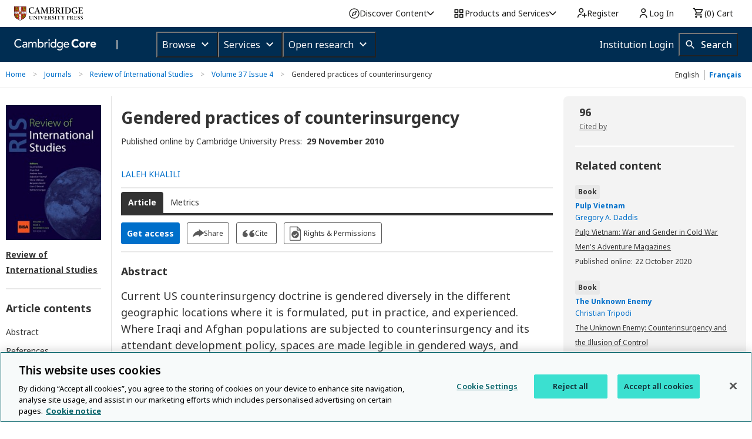

--- FILE ---
content_type: application/javascript; charset=UTF-8
request_url: https://www.cambridge.org/cdn-cgi/challenge-platform/h/b/scripts/jsd/d251aa49a8a3/main.js?
body_size: 8211
content:
window._cf_chl_opt={AKGCx8:'b'};~function(C6,Qn,Ql,Qe,QX,Qm,Qa,QJ,QA,C1){C6=N,function(Y,Q,Cl,C5,C,D){for(Cl={Y:548,Q:539,C:599,D:650,G:496,f:574,M:510,W:678,S:565,s:449,U:609,K:444},C5=N,C=Y();!![];)try{if(D=-parseInt(C5(Cl.Y))/1+parseInt(C5(Cl.Q))/2+parseInt(C5(Cl.C))/3*(-parseInt(C5(Cl.D))/4)+parseInt(C5(Cl.G))/5*(parseInt(C5(Cl.f))/6)+-parseInt(C5(Cl.M))/7*(-parseInt(C5(Cl.W))/8)+-parseInt(C5(Cl.S))/9*(-parseInt(C5(Cl.s))/10)+-parseInt(C5(Cl.U))/11*(parseInt(C5(Cl.K))/12),Q===D)break;else C.push(C.shift())}catch(G){C.push(C.shift())}}(E,339444),Qn=this||self,Ql=Qn[C6(623)],Qe={},Qe[C6(644)]='o',Qe[C6(476)]='s',Qe[C6(676)]='u',Qe[C6(608)]='z',Qe[C6(482)]='n',Qe[C6(570)]='I',Qe[C6(441)]='b',QX=Qe,Qn[C6(462)]=function(Y,Q,C,D,Ck,Cd,Ci,CE,G,W,S,s,U,K,g){if(Ck={Y:517,Q:502,C:480,D:563,G:502,f:480,M:665,W:591,S:637,s:606,U:625,K:588,b:460,g:601,j:485,c:586,Z:484},Cd={Y:507,Q:546,C:588,D:470,G:557},Ci={Y:498,Q:662,C:487,D:578},CE=C6,G={'cEfEk':function(j,Z){return j<Z},'fQoOb':function(j,Z){return Z===j},'NbHDR':function(j,Z,y,B){return j(Z,y,B)},'hyXwN':function(j,Z){return j===Z},'WRcvn':CE(Ck.Y),'GQTpq':function(j,Z,y){return j(Z,y)}},null===Q||void 0===Q)return D;for(W=QL(Q),Y[CE(Ck.Q)][CE(Ck.C)]&&(W=W[CE(Ck.D)](Y[CE(Ck.G)][CE(Ck.f)](Q))),W=Y[CE(Ck.M)][CE(Ck.W)]&&Y[CE(Ck.S)]?Y[CE(Ck.M)][CE(Ck.W)](new Y[(CE(Ck.S))](W)):function(j,CY,Z){for(CY=CE,j[CY(Cd.Y)](),Z=0;G[CY(Cd.Q)](Z,j[CY(Cd.C)]);G[CY(Cd.D)](j[Z],j[Z+1])?j[CY(Cd.G)](Z+1,1):Z+=1);return j}(W),S='nAsAaAb'.split('A'),S=S[CE(Ck.s)][CE(Ck.U)](S),s=0;s<W[CE(Ck.K)];U=W[s],K=G[CE(Ck.b)](Qt,Y,Q,U),S(K)?(g=K==='s'&&!Y[CE(Ck.g)](Q[U]),G[CE(Ck.j)](G[CE(Ck.c)],C+U)?M(C+U,K):g||G[CE(Ck.Z)](M,C+U,Q[U])):M(C+U,K),s++);return D;function M(j,Z,CN){CN=CE,Object[CN(Ci.Y)][CN(Ci.Q)][CN(Ci.C)](D,Z)||(D[Z]=[]),D[Z][CN(Ci.D)](j)}},Qm=C6(526)[C6(627)](';'),Qa=Qm[C6(606)][C6(625)](Qm),Qn[C6(442)]=function(Q,C,D3,D2,Cw,D,G,M,W,S,s){for(D3={Y:593,Q:468,C:579,D:588,G:588,f:468,M:657,W:578,S:629},D2={Y:593},Cw=C6,D={},D[Cw(D3.Y)]=function(U,K){return U+K},D[Cw(D3.Q)]=function(U,K){return U===K},G=D,M=Object[Cw(D3.C)](C),W=0;W<M[Cw(D3.D)];W++)if(S=M[W],'f'===S&&(S='N'),Q[S]){for(s=0;s<C[M[W]][Cw(D3.G)];G[Cw(D3.f)](-1,Q[S][Cw(D3.M)](C[M[W]][s]))&&(Qa(C[M[W]][s])||Q[S][Cw(D3.W)]('o.'+C[M[W]][s])),s++);}else Q[S]=C[M[W]][Cw(D3.S)](function(U,CQ){return CQ=Cw,G[CQ(D2.Y)]('o.',U)})},QJ=function(DT,DR,Dx,DA,DJ,CD,Q,C,D,G){return DT={Y:562,Q:495,C:602,D:448,G:527,f:558},DR={Y:671,Q:675,C:634,D:524,G:627,f:648,M:596,W:675,S:503,s:443,U:666,K:614,b:656,g:675,j:634,c:619,Z:474,y:578,B:675,h:532,v:675,H:473,o:635,V:494,F:457,O:452,n:520,l:569,e:675},Dx={Y:588},DA={Y:469,Q:588,C:569,D:498,G:662,f:487,M:498,W:620,S:581,s:602,U:638,K:456,b:451,g:652,j:459,c:587,Z:598,y:600,B:560,h:655,v:471,H:508,o:641,V:669,F:537,O:659,n:621,l:578,e:664,X:578,P:531,L:504,m:538,a:578,z:515,J:659,A:622,I:504,x:668,R:515,T:675,i:614,d:645,k:452,E0:454,E1:656,E2:498,E3:542,E4:477,E5:578,E6:518,E7:596,E8:578,E9:611,EE:659,EN:626,EY:491,Ew:554,EQ:512,EC:645,ED:493,EG:538,Ef:536,EM:457},DJ={Y:583,Q:640,C:664,D:605,G:528,f:571,M:461},CD=C6,Q={'tUSwO':function(f,M){return f/M},'UsIAp':function(f,M){return f>M},'SGnaQ':function(f,M){return M===f},'tMDBk':function(f,M){return M==f},'mNaKE':CD(DT.Y),'LPyby':function(f,M,W,S,s){return f(M,W,S,s)},'xWIAm':function(f,M,W,S,s){return f(M,W,S,s)},'kjMsg':CD(DT.Q),'FoHHp':function(f,M){return f<M},'YYODK':function(f,M){return M!==f},'CTBwT':CD(DT.C),'fWtQj':function(f,M){return f>M},'Gptvu':function(f,M){return f-M},'rGIsq':function(f,M){return f<M},'mznqn':function(f,M){return M|f},'YwJHV':function(f,M){return f==M},'VHlwk':function(f,M){return f(M)},'mHvbH':function(f,M){return f>M},'huwbu':function(f,M){return M==f},'ZzKRF':function(f,M){return f<M},'BGvzV':function(f,M){return f&M},'FTvAS':function(f,M){return M==f},'crliO':function(f,M){return f-M},'WYukT':function(f,M){return f(M)},'JaVbf':function(f,M){return f==M},'EMPnR':function(f,M){return f-M},'PCKKn':function(f,M){return f<<M},'NtGIA':function(f,M){return f&M},'XdNmL':function(f,M){return f-M},'PcegQ':function(f,M){return f-M},'xaIxB':function(f,M){return f(M)},'hNXUo':function(f,M){return f-M},'sCTtF':function(f,M){return f<<M},'sjDii':function(f,M){return f-M},'qxVWU':function(f,M){return f-M},'tCwcN':function(f,M){return f(M)},'odSTP':function(f,M){return M!=f},'vaTKs':CD(DT.D),'YBitM':function(f,M){return f<M},'mxCOX':function(f,M){return M!=f},'OxIGd':function(f,M){return M&f},'YpmKN':function(f,M){return f==M},'FYcad':function(f,M){return f(M)},'UiJtd':function(f,M){return M*f},'gbAxj':function(f,M){return f(M)},'fBEWP':function(f,M){return f==M},'bFmZu':function(f,M){return f-M},'VjEQS':function(f,M){return M!=f},'Wfeex':function(f,M){return f+M}},C=String[CD(DT.G)],D={'h':function(f,Dz,CG,s,U,K){return(Dz={Y:555,Q:679,C:501,D:569,G:458},CG=CD,Q[CG(DJ.Y)](CG(DJ.Q),CG(DJ.Q)))?Q[CG(DJ.C)](null,f)?'':D.g(f,6,function(M,Cf){return Cf=CG,Cf(Dz.Y)!==Cf(Dz.Q)?Cf(Dz.C)[Cf(Dz.D)](M):C[Cf(Dz.G)]()<D}):(s=3600,U=D(),K=G[CG(DJ.D)](Q[CG(DJ.G)](f[CG(DJ.f)](),1e3)),Q[CG(DJ.M)](K-U,s)?![]:!![])},'g':function(M,W,S,CM,s,U,K,j,Z,y,B,H,o,V,F,O,X,z,J,A,I,P){if(CM=CD,M==null)return'';for(U={},K={},j='',Z=2,y=3,B=2,H=[],o=0,V=0,F=0;Q[CM(DA.Y)](F,M[CM(DA.Q)]);F+=1)if(O=M[CM(DA.C)](F),Object[CM(DA.D)][CM(DA.G)][CM(DA.f)](U,O)||(U[O]=y++,K[O]=!0),X=j+O,Object[CM(DA.M)][CM(DA.G)][CM(DA.f)](U,X))j=X;else if(Q[CM(DA.W)](Q[CM(DA.S)],CM(DA.s)))return z=M[CM(DA.U)](Q[CM(DA.K)]),z[CM(DA.b)]=CM(DA.g),z[CM(DA.j)]='-1',W[CM(DA.c)][CM(DA.Z)](z),J=z[CM(DA.y)],A={},A=Q[CM(DA.B)](S,J,J,'',A),A=s(J,J[CM(DA.h)]||J[CM(DA.v)],'n.',A),A=Q[CM(DA.H)](U,J,z[Q[CM(DA.o)]],'d.',A),K[CM(DA.c)][CM(DA.V)](z),I={},I.r=A,I.e=null,I;else{if(Object[CM(DA.M)][CM(DA.G)][CM(DA.f)](K,j)){if(Q[CM(DA.F)](256,j[CM(DA.O)](0))){for(s=0;s<B;o<<=1,V==Q[CM(DA.n)](W,1)?(V=0,H[CM(DA.l)](S(o)),o=0):V++,s++);for(P=j[CM(DA.O)](0),s=0;8>s;o=o<<1.81|1&P,Q[CM(DA.e)](V,W-1)?(V=0,H[CM(DA.X)](S(o)),o=0):V++,P>>=1,s++);}else{for(P=1,s=0;Q[CM(DA.P)](s,B);o=Q[CM(DA.L)](o<<1.31,P),Q[CM(DA.m)](V,W-1)?(V=0,H[CM(DA.a)](Q[CM(DA.z)](S,o)),o=0):V++,P=0,s++);for(P=j[CM(DA.J)](0),s=0;Q[CM(DA.A)](16,s);o=Q[CM(DA.I)](o<<1,P&1),Q[CM(DA.x)](V,Q[CM(DA.n)](W,1))?(V=0,H[CM(DA.l)](Q[CM(DA.R)](S,o)),o=0):V++,P>>=1,s++);}Z--,Z==0&&(Z=Math[CM(DA.T)](2,B),B++),delete K[j]}else for(P=U[j],s=0;Q[CM(DA.i)](s,B);o=o<<1|Q[CM(DA.d)](P,1),Q[CM(DA.k)](V,Q[CM(DA.E0)](W,1))?(V=0,H[CM(DA.l)](S(o)),o=0):V++,P>>=1,s++);j=(Z--,Q[CM(DA.e)](0,Z)&&(Z=Math[CM(DA.T)](2,B),B++),U[X]=y++,Q[CM(DA.E1)](String,O))}if(j!==''){if(Object[CM(DA.E2)][CM(DA.G)][CM(DA.f)](K,j)){if(256>j[CM(DA.J)](0)){for(s=0;s<B;o<<=1,Q[CM(DA.E3)](V,Q[CM(DA.E4)](W,1))?(V=0,H[CM(DA.E5)](S(o)),o=0):V++,s++);for(P=j[CM(DA.O)](0),s=0;8>s;o=Q[CM(DA.E6)](o,1)|Q[CM(DA.E7)](P,1),V==W-1?(V=0,H[CM(DA.E8)](S(o)),o=0):V++,P>>=1,s++);}else{for(P=1,s=0;s<B;o=Q[CM(DA.L)](o<<1,P),V==Q[CM(DA.E9)](W,1)?(V=0,H[CM(DA.l)](S(o)),o=0):V++,P=0,s++);for(P=j[CM(DA.EE)](0),s=0;16>s;o=o<<1|Q[CM(DA.d)](P,1),V==Q[CM(DA.EN)](W,1)?(V=0,H[CM(DA.E8)](Q[CM(DA.EY)](S,o)),o=0):V++,P>>=1,s++);}Z--,0==Z&&(Z=Math[CM(DA.T)](2,B),B++),delete K[j]}else for(P=U[j],s=0;s<B;o=Q[CM(DA.E6)](o,1)|P&1.41,V==Q[CM(DA.Ew)](W,1)?(V=0,H[CM(DA.E5)](S(o)),o=0):V++,P>>=1,s++);Z--,Z==0&&B++}for(P=2,s=0;Q[CM(DA.Y)](s,B);o=Q[CM(DA.EQ)](o,1)|Q[CM(DA.EC)](P,1),V==Q[CM(DA.ED)](W,1)?(V=0,H[CM(DA.E5)](S(o)),o=0):V++,P>>=1,s++);for(;;)if(o<<=1,Q[CM(DA.EG)](V,Q[CM(DA.Ef)](W,1))){H[CM(DA.a)](S(o));break}else V++;return H[CM(DA.EM)]('')},'j':function(f,DI,CW){return DI={Y:659},CW=CD,null==f?'':''==f?null:D.i(f[CW(Dx.Y)],32768,function(M,CS){return CS=CW,f[CS(DI.Y)](M)})},'i':function(M,W,S,Cs,s,U,K,j,Z,y,B,H,o,V,F,O,z,X,P,L){for(Cs=CD,s=[],U=4,K=4,j=3,Z=[],H=Q[Cs(DR.Y)](S,0),o=W,V=1,y=0;3>y;s[y]=y,y+=1);for(F=0,O=Math[Cs(DR.Q)](2,2),B=1;Q[Cs(DR.C)](B,O);)for(X=Q[Cs(DR.D)][Cs(DR.G)]('|'),P=0;!![];){switch(X[P++]){case'0':F|=(Q[Cs(DR.f)](0,L)?1:0)*B;continue;case'1':B<<=1;continue;case'2':L=Q[Cs(DR.M)](H,o);continue;case'3':o>>=1;continue;case'4':0==o&&(o=W,H=S(V++));continue}break}switch(F){case 0:for(F=0,O=Math[Cs(DR.W)](2,8),B=1;Q[Cs(DR.S)](B,O);L=Q[Cs(DR.s)](H,o),o>>=1,Q[Cs(DR.U)](0,o)&&(o=W,H=S(V++)),F|=(Q[Cs(DR.K)](0,L)?1:0)*B,B<<=1);z=Q[Cs(DR.b)](C,F);break;case 1:for(F=0,O=Math[Cs(DR.g)](2,16),B=1;Q[Cs(DR.j)](B,O);L=Q[Cs(DR.M)](H,o),o>>=1,o==0&&(o=W,H=Q[Cs(DR.c)](S,V++)),F|=Q[Cs(DR.Z)](0<L?1:0,B),B<<=1);z=C(F);break;case 2:return''}for(y=s[3]=z,Z[Cs(DR.y)](z);;){if(V>M)return'';for(F=0,O=Math[Cs(DR.B)](2,j),B=1;B!=O;L=o&H,o>>=1,0==o&&(o=W,H=Q[Cs(DR.h)](S,V++)),F|=(0<L?1:0)*B,B<<=1);switch(z=F){case 0:for(F=0,O=Math[Cs(DR.v)](2,8),B=1;O!=B;L=Q[Cs(DR.s)](H,o),o>>=1,Q[Cs(DR.H)](0,o)&&(o=W,H=S(V++)),F|=(0<L?1:0)*B,B<<=1);s[K++]=C(F),z=Q[Cs(DR.o)](K,1),U--;break;case 1:for(F=0,O=Math[Cs(DR.g)](2,16),B=1;Q[Cs(DR.V)](B,O);L=o&H,o>>=1,0==o&&(o=W,H=S(V++)),F|=(0<L?1:0)*B,B<<=1);s[K++]=C(F),z=K-1,U--;break;case 2:return Z[Cs(DR.F)]('')}if(Q[Cs(DR.O)](0,U)&&(U=Math[Cs(DR.W)](2,j),j++),s[z])z=s[z];else if(z===K)z=Q[Cs(DR.n)](y,y[Cs(DR.l)](0));else return null;Z[Cs(DR.y)](z),s[K++]=y+z[Cs(DR.l)](0),U--,y=z,Q[Cs(DR.U)](0,U)&&(U=Math[Cs(DR.e)](2,j),j++)}}},G={},G[CD(DT.f)]=D.h,G}(),QA=null,C1=C0(),C3();function C3(Gn,GO,Go,CH,Y,Q,C,D,G){if(Gn={Y:550,Q:488,C:585,D:572,G:661,f:597,M:578,W:659,S:639,s:595,U:590,K:578,b:612,g:506,j:450,c:556,Z:479,y:617},GO={Y:440,Q:550,C:604,D:612,G:506,f:617,M:610,W:647},Go={Y:674,Q:667,C:610,D:589,G:654,f:507,M:588,W:557},CH=C6,Y={'RXkVT':function(f,M){return f<M},'btRob':function(f,M){return f>M},'dREyn':function(f,M){return f|M},'xmaiP':function(f,M){return f<<M},'UmGsf':function(f,M,W){return f(M,W)},'rDqBh':function(f,M){return M===f},'LQIqN':function(f){return f()},'tDava':function(f,M){return f!==M},'CfBAE':function(f,M){return M===f},'gfjKf':CH(Gn.Y),'LhBYE':CH(Gn.Q),'Cvhkr':function(f,M){return f!==M},'wZqMv':function(f){return f()}},Q=Qn[CH(Gn.C)],!Q){if(Y[CH(Gn.D)](CH(Gn.G),CH(Gn.G))){for(P=0;Y[CH(Gn.f)](L,m);z<<=1,A-1==J?(I=0,x[CH(Gn.M)](R(T)),i=0):d++,a++);for(k=E0[CH(Gn.W)](0),E1=0;Y[CH(Gn.S)](8,E2);E4=Y[CH(Gn.s)](Y[CH(Gn.U)](E5,1),1.08&E6),E7==E8-1?(E9=0,EE[CH(Gn.K)](EN(EY)),Ew=0):EQ++,EC>>=1,E3++);}else return}if(!Qd())return;(C=![],D=function(GH,Gv,CV,M,S){if(GH={Y:509},Gv={Y:492},CV=CH,M={'Anjhd':function(W,S,s,Co){return Co=N,Y[Co(Gv.Y)](W,S,s)}},Y[CV(Go.Y)](CV(Go.Q),CV(Go.Q))){if(!C){if(C=!![],!Y[CV(Go.C)](Qd)){if(Y[CV(Go.D)](CV(Go.G),CV(Go.G))){for(M[CV(Go.f)](),S=0;S<W[CV(Go.M)];s[S+1]===S[S]?U[CV(Go.W)](S+1,1):S+=1);return K}else return}QI(function(S,CF){CF=CV,M[CF(GH.Y)](C4,Q,S)})}}else return},Ql[CH(Gn.b)]!==Y[CH(Gn.g)])?Y[CH(Gn.j)](D):Qn[CH(Gn.c)]?Ql[CH(Gn.c)](CH(Gn.Z),D):(G=Ql[CH(Gn.y)]||function(){},Ql[CH(Gn.y)]=function(CO,M){CO=CH,M={'JDnCr':function(W,S){return W(S)}},Y[CO(GO.Y)](CO(GO.Q),Y[CO(GO.C)])?(G(),Ql[CO(GO.D)]!==Y[CO(GO.G)]&&(Ql[CO(GO.f)]=G,Y[CO(GO.M)](D))):M[CO(GO.W)](C,D)})}function Qt(Y,Q,C,Cz,C8,D,G,M){D=(Cz={Y:534,Q:575,C:575,D:513,G:615,f:498,M:567,W:487,S:657,s:481,U:573,K:644,b:511,g:446,j:446,c:665,Z:561,y:549,B:665,h:500,v:573,H:551},C8=C6,{'eyDwb':function(W,S){return W instanceof S},'tKBmo':function(W,S){return S==W},'otKyR':C8(Cz.Y),'isyUO':function(W,S){return W===S},'nZyqy':function(W,S){return W===S},'UfKSb':function(W,S,s){return W(S,s)}});try{G=Q[C]}catch(W){return C8(Cz.Q)===C8(Cz.C)?'i':D[C8(Cz.D)](G,W[C8(Cz.G)])&&0<M[C8(Cz.G)][C8(Cz.f)][C8(Cz.M)][C8(Cz.W)](W)[C8(Cz.S)](C8(Cz.s))}if(D[C8(Cz.U)](null,G))return void 0===G?'u':'x';if(C8(Cz.K)==typeof G)try{if(D[C8(Cz.b)]==typeof G[C8(Cz.g)])return G[C8(Cz.j)](function(){}),'p'}catch(s){}return Y[C8(Cz.c)][C8(Cz.Z)](G)?'a':D[C8(Cz.y)](G,Y[C8(Cz.B)])?'D':G===!0?'T':D[C8(Cz.h)](!1,G)?'F':(M=typeof G,D[C8(Cz.v)](D[C8(Cz.b)],M)?D[C8(Cz.H)](QP,Y,G)?'N':'f':QX[M]||'?')}function Qu(Y,G7,Cc){return G7={Y:458},Cc=C6,Math[Cc(G7.Y)]()<Y}function QP(Y,Q,Ce,C7){return Ce={Y:615,Q:498,C:567,D:487,G:657,f:481},C7=C6,Q instanceof Y[C7(Ce.Y)]&&0<Y[C7(Ce.Y)][C7(Ce.Q)][C7(Ce.C)][C7(Ce.D)](Q)[C7(Ce.G)](C7(Ce.f))}function E(Ge){return Ge='KHOvp,FoHHp,fQoOb,navigator,onload,fBEWP,UiJtd,tRZqa,string,EMPnR,UhTKZ,DOMContentLoaded,getOwnPropertyNames,[native code],number,mSWrG,GQTpq,hyXwN,getPrototypeOf,call,loading,sid,DIicb,xaIxB,UmGsf,sjDii,VjEQS,contentDocument,20BSJLyU,kYQva,prototype,error,nZyqy,uAMJjon39zE6GeNgOQX$b-thSI0sFL5BPZcHxKRidavwTpYqyD872mkVWUCr41+lf,Object,mxCOX,mznqn,xhr-error,LhBYE,sort,xWIAm,Anjhd,168zPLpZe,otKyR,sCTtF,eyDwb,AdeF3,VHlwk,JBxy9,d.cookie,PCKKn,onerror,Wfeex,location,NGdzj,/jsd/oneshot/d251aa49a8a3/0.1453034071772713:1768680870:wuOHJ-QXWmbeDHxfgSxSL5GRwhWLYHR_IaLDjLcSEm8/,vaTKs,href,_cf_chl_opt;JJgc4;PJAn2;kJOnV9;IWJi4;OHeaY1;DqMg0;FKmRv9;LpvFx1;cAdz2;PqBHf2;nFZCC5;ddwW5;pRIb1;rxvNi8;RrrrA2;erHi9,fromCharCode,tUSwO,ScsEY,lHCFK,rGIsq,gbAxj,event,function,PbFnW,qxVWU,fWtQj,YwJHV,668664IVpRQM,7|2|6|5|1|4|0|3,success,JaVbf,cloudflare-invisible,randomUUID,JxlgV,cEfEk,tjhkG,156413NvMSnM,isyUO,TynsY,UfKSb,XMLHttpRequest,errorInfoObject,hNXUo,CGCdB,addEventListener,splice,lgESkBsMEJ,HJVkA,LPyby,isArray,iframe,concat,CnwA5,9dzOWJk,/cdn-cgi/challenge-platform/h/,toString,send,charAt,bigint,now,Cvhkr,tKBmo,524778vTHBaO,wJszt,aQEny,open,push,keys,AKGCx8,CTBwT,_cf_chl_opt,SGnaQ,HnLcm,__CF$cv$params,WRcvn,body,length,tDava,xmaiP,from,SSTpq3,Mdzce,LRmiB4,dREyn,NtGIA,RXkVT,appendChild,519uudCHw,contentWindow,isNaN,plMDm,postMessage,gfjKf,floor,includes,jyOqJ,symbol,11yYqcBx,LQIqN,XdNmL,readyState,POST,ZzKRF,Function,uvqQF,onreadystatechange,pkLOA2,FYcad,YYODK,Gptvu,mHvbH,document,OQJII,bind,PcegQ,split,detail,map,NdRAU,ZydhQ,parent,error on cf_chl_props,odSTP,bFmZu,jsd,Set,createElement,btRob,hQCmV,kjMsg,cRRSc,timeout,object,BGvzV,chctx,JDnCr,YBitM,/b/ov1/0.1453034071772713:1768680870:wuOHJ-QXWmbeDHxfgSxSL5GRwhWLYHR_IaLDjLcSEm8/,6612RoOjQZ,/invisible/jsd,display: none,eDPnF,FkFLd,clientInformation,WYukT,indexOf,status,charCodeAt,stringify,KelDW,hasOwnProperty,log,tMDBk,Array,YpmKN,LRbWy,huwbu,removeChild,CaPoi,tCwcN,http-code:,PcVMB,rDqBh,pow,undefined,4|0|2|1|3,182840PdVNQC,JhlQB,CfBAE,boolean,rxvNi8,OxIGd,11979012oYPUuG,TYlZ6,catch,byvcn,2|3|4|0|1,5473730lIUoIw,wZqMv,style,FTvAS,ontimeout,crliO,api,mNaKE,join,random,tabIndex,NbHDR,UsIAp,pRIb1,aUjz8,sVcmY,source,BlkrH,UfXmc'.split(','),E=function(){return Ge},E()}function QR(G3,Cg,Q,C){return G3={Y:673},Cg=C6,Q={},Q[Cg(G3.Y)]=function(D,G){return D!==G},C=Q,C[Cg(G3.Y)](Qx(),null)}function C2(G,f,GK,Cv,M,W,S,s,U,K,b,g,j,c,Z,y){if(GK={Y:490,Q:475,C:649,D:467,G:636,f:514,M:445,W:540,S:627,s:564,U:582,K:592,b:594,g:618,j:463,c:516,Z:643,y:490,B:566,h:580,v:475,H:651,o:553,V:646,F:465,O:467,n:568,l:558,e:453,X:577,P:613,L:552,m:585},Cv=C6,M={},M[Cv(GK.Y)]=function(B,h){return B+h},M[Cv(GK.Q)]=Cv(GK.C),M[Cv(GK.D)]=Cv(GK.G),W=M,!Qu(0))return![];s=(S={},S[Cv(GK.f)]=G,S[Cv(GK.M)]=f,S);try{for(U=Cv(GK.W)[Cv(GK.S)]('|'),K=0;!![];){switch(U[K++]){case'0':g=(b={},b[Cv(GK.s)]=Qn[Cv(GK.U)][Cv(GK.s)],b[Cv(GK.K)]=Qn[Cv(GK.U)][Cv(GK.K)],b[Cv(GK.b)]=Qn[Cv(GK.U)][Cv(GK.b)],b[Cv(GK.g)]=Qn[Cv(GK.U)][Cv(GK.j)],b[Cv(GK.c)]=C1,b);continue;case'1':Z[Cv(GK.Z)]=2500;continue;case'2':j=W[Cv(GK.y)](Cv(GK.B)+Qn[Cv(GK.U)][Cv(GK.h)]+W[Cv(GK.v)]+y.r,Cv(GK.H));continue;case'3':c={},c[Cv(GK.o)]=s,c[Cv(GK.V)]=g,c[Cv(GK.F)]=W[Cv(GK.O)],Z[Cv(GK.n)](QJ[Cv(GK.l)](c));continue;case'4':Z[Cv(GK.e)]=function(){};continue;case'5':Z[Cv(GK.X)](Cv(GK.P),j);continue;case'6':Z=new Qn[(Cv(GK.L))]();continue;case'7':y=Qn[Cv(GK.m)];continue}break}}catch(B){}}function N(Y,w,Q,C){return Y=Y-440,Q=E(),C=Q[Y],C}function Qk(Y,Q,GW,GM,Gf,GG,Cy,C,D,G,f){GW={Y:497,Q:541,C:505,D:613,G:585,f:663,M:582,W:552,S:577,s:547,U:529,K:566,b:580,g:523,j:455,c:643,Z:453,y:472,B:519,h:545,v:521,H:521,o:525,V:521,F:568,O:558,n:660},GM={Y:464},Gf={Y:658,Q:658,C:497,D:535,G:607,f:616,M:672},GG={Y:478,Q:643},Cy=C6,C={'UhTKZ':function(M,W){return M(W)},'PbFnW':Cy(GW.Y),'jyOqJ':Cy(GW.Q),'uvqQF':function(M,W){return M(W)},'sVcmY':Cy(GW.C),'tjhkG':Cy(GW.D),'ScsEY':function(M,W){return M+W},'JxlgV':function(M){return M()}},D=Qn[Cy(GW.G)],console[Cy(GW.f)](Qn[Cy(GW.M)]),G=new Qn[(Cy(GW.W))](),G[Cy(GW.S)](C[Cy(GW.s)],C[Cy(GW.U)](C[Cy(GW.U)](Cy(GW.K),Qn[Cy(GW.M)][Cy(GW.b)]),Cy(GW.g))+D.r),D[Cy(GW.j)]&&(G[Cy(GW.c)]=5e3,G[Cy(GW.Z)]=function(CB){CB=Cy,C[CB(GG.Y)](Q,CB(GG.Q))}),G[Cy(GW.y)]=function(Cq){if(Cq=Cy,G[Cq(Gf.Y)]>=200&&G[Cq(Gf.Q)]<300){if(Cq(Gf.C)===C[Cq(Gf.D)])Q(C[Cq(Gf.G)]);else return null}else C[Cq(Gf.f)](Q,Cq(Gf.M)+G[Cq(Gf.Q)])},G[Cy(GW.B)]=function(Cr){Cr=Cy,Q(C[Cr(GM.Y)])},f={'t':C[Cy(GW.h)](Qi),'lhr':Ql[Cy(GW.v)]&&Ql[Cy(GW.H)][Cy(GW.o)]?Ql[Cy(GW.V)][Cy(GW.o)]:'','api':D[Cy(GW.j)]?!![]:![],'c':QR(),'payload':Y},G[Cy(GW.F)](QJ[Cy(GW.O)](JSON[Cy(GW.n)](f)))}function QL(Q,CA,C9,C,D,G){for(CA={Y:466,Q:563,C:579,D:486},C9=C6,C={},C[C9(CA.Y)]=function(f,M){return f!==M},D=C,G=[];D[C9(CA.Y)](null,Q);G=G[C9(CA.Q)](Object[C9(CA.C)](Q)),Q=Object[C9(CA.D)](Q));return G}function C4(D,G,Gl,Cn,f,M,W,S){if(Gl={Y:522,Q:541,C:447,D:543,G:455,f:465,M:489,W:533,S:541,s:632,U:603,K:465,b:447,g:489,j:533,c:499,Z:628,y:632},Cn=C6,f={},f[Cn(Gl.Y)]=Cn(Gl.Q),f[Cn(Gl.C)]=Cn(Gl.D),M=f,!D[Cn(Gl.G)])return;G===M[Cn(Gl.Y)]?(W={},W[Cn(Gl.f)]=Cn(Gl.D),W[Cn(Gl.M)]=D.r,W[Cn(Gl.W)]=Cn(Gl.S),Qn[Cn(Gl.s)][Cn(Gl.U)](W,'*')):(S={},S[Cn(Gl.K)]=M[Cn(Gl.b)],S[Cn(Gl.g)]=D.r,S[Cn(Gl.j)]=Cn(Gl.c),S[Cn(Gl.Z)]=G,Qn[Cn(Gl.y)][Cn(Gl.U)](S,'*'))}function Qx(G1,Cb,Q,C,D,G){return G1={Y:670,Q:585,C:482},Cb=C6,Q={},Q[Cb(G1.Y)]=function(f,M){return f!==M},C=Q,D=Qn[Cb(G1.Q)],!D?null:(G=D.i,C[Cb(G1.Y)](typeof G,Cb(G1.C))||G<30)?null:G}function Qd(GY,Cp,Y,Q,C,D,G,f){for(GY={Y:677,Q:653,C:627,D:530,G:584,f:605,M:483,W:571},Cp=C6,Y={'eDPnF':Cp(GY.Y),'lHCFK':function(M){return M()},'HnLcm':function(M,W){return M-W},'mSWrG':function(M,W){return M/W}},Q=Y[Cp(GY.Q)][Cp(GY.C)]('|'),C=0;!![];){switch(Q[C++]){case'0':D=Y[Cp(GY.D)](Qi);continue;case'1':if(Y[Cp(GY.G)](G,D)>f)return![];continue;case'2':G=Math[Cp(GY.f)](Y[Cp(GY.M)](Date[Cp(GY.W)](),1e3));continue;case'3':return!![];case'4':f=3600;continue}break}}function Qz(D5,CC,C,D,G,f,M,W){C=(D5={Y:652,Q:495,C:638,D:562,G:451,f:624,M:459,W:587,S:598,s:600,U:630,K:655,b:471,g:576,j:587,c:669},CC=C6,{'OQJII':CC(D5.Y),'NdRAU':function(S,s,U,K,b){return S(s,U,K,b)},'aQEny':CC(D5.Q)});try{return D=Ql[CC(D5.C)](CC(D5.D)),D[CC(D5.G)]=C[CC(D5.f)],D[CC(D5.M)]='-1',Ql[CC(D5.W)][CC(D5.S)](D),G=D[CC(D5.s)],f={},f=C[CC(D5.U)](pRIb1,G,G,'',f),f=pRIb1(G,G[CC(D5.K)]||G[CC(D5.b)],'n.',f),f=pRIb1(G,D[C[CC(D5.g)]],'d.',f),Ql[CC(D5.j)][CC(D5.c)](D),M={},M.r=f,M.e=null,M}catch(S){return W={},W.r={},W.e=S,W}}function QI(Y,Dk,Dd,CU,Q,C){Dk={Y:642,Q:633},Dd={Y:559,Q:534},CU=C6,Q={'HJVkA':function(D,G){return D===G},'cRRSc':function(D){return D()}},C=Q[CU(Dk.Y)](Qz),Qk(C.r,function(D,CK){CK=CU,Q[CK(Dd.Y)](typeof Y,CK(Dd.Q))&&Y(D),QT()}),C.e&&C2(CU(Dk.Q),C.e)}function QT(G6,Cj,Q,C,D){if(G6={Y:631},Cj=C6,Q={},Q[Cj(G6.Y)]=function(G,f){return f===G},C=Q,D=Qx(),C[Cj(G6.Y)](D,null))return;QA=(QA&&clearTimeout(QA),setTimeout(function(){QI()},1e3*D))}function Qi(G8,CZ,Y){return G8={Y:585,Q:605},CZ=C6,Y=Qn[CZ(G8.Y)],Math[CZ(G8.Q)](+atob(Y.t))}function C0(GS,Ch){return GS={Y:544,Q:544},Ch=C6,crypto&&crypto[Ch(GS.Y)]?crypto[Ch(GS.Q)]():''}}()